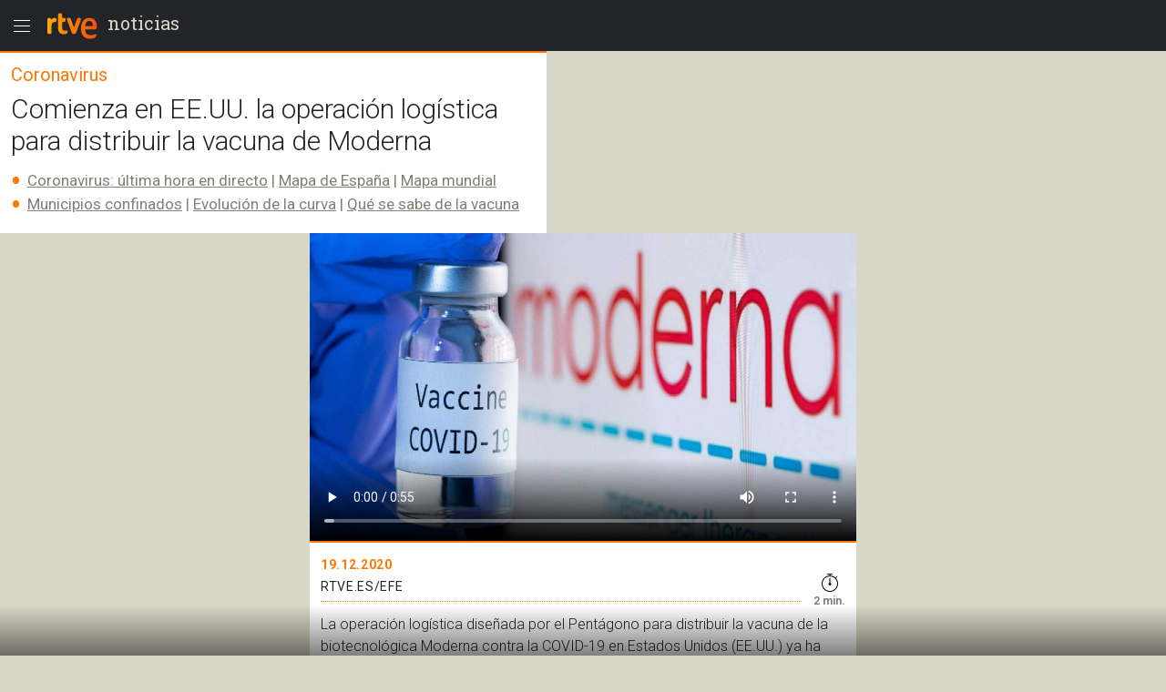

--- FILE ---
content_type: text/html; charset=utf-8
request_url: https://amp.rtve.es/noticias/20201219/comienza-eeuu-operacion-logistica-para-distribuir-vacuna-moderna/2060635.shtml
body_size: 13452
content:

  <!DOCTYPE html>
  <!--[if lte IE 9]>
  <!DOCTYPE html PUBLIC "-//W3C//DTD HTML 4.01 Transitional//EN" "http://www.w3.org/TR/html4/loose.dtd">
  <![endif]-->
  <html amp lang="es">
    
      <head>      
        
  <meta charset="utf-8">
  
  <title>Coronavirus | Comienza en EE.UU. la operación logística l RTVE</title>

  
    <link rel="canonical" href="https://www.rtve.es/noticias/20201219/comienza-eeuu-operacion-logistica-para-distribuir-vacuna-moderna/2060635.shtml" />

  <meta name="viewport" content="width=device-width,minimum-scale=1,initial-scale=1" />
  
<script type="application/ld+json">
{
    "@context": "https://schema.org",
    "@type": "NewsArticle",
    "headline": "Comienza en EE.UU. la operación logística para distribuir la vacuna de Moderna",
    "description": "La operación logística diseñada por el Pentágono para distribuir la vacuna de la biotecnológica Moderna contra la COVID-19 en Estados Unidos. Más en RTVE.es",
    "articleSection": "Especial Coronavirus",
    "datePublished": "2020-12-19T19:17:00+01:00",
    "dateModified": "2020-12-19T19:17:00+01:00",
    "author": {
        "@type": "Person",
        "name": "RTVE.es/EFE"
    },
    "image": {
        "@type": "ImageObject",
        "url": "https://img2.rtve.es/n/2060635",
        "width": "1280",
        "height": "720"
        },
    "locationCreated": {
        "@type":"Place",
        "name":"España"
    },
    "mainEntityOfPage":{
        "@type":"WebPage",
        "@id":"https://www.rtve.es/noticias/20201219/comienza-eeuu-operacion-logistica-para-distribuir-vacuna-moderna/2060635.shtml"
    },
    "publisher": {
        "@type": "Organization",
        "name": "RTVE.es",
        "logo": {
            "@type": "ImageObject",
            "url": "https://img2.rtve.es/css/rtve.2015.apps/rtve.amp/logo_RTVEnoticias_amp.png",
            "width": "198",
            "height": "32"
        }
    }
}
</script>

  
	
		
				
				         
				  
					
		
	
		
				
				
				        <meta name="description" content="La operación logística diseñada por el Pentágono para distribuir la vacuna de la biotecnológica Moderna contra la COVID-19 en Estados Unidos. Más en RTVE.es"/>    
				         
				  
					
		
	
		
	
		
			
			<meta property="article:modified_time" content="2020-12-19T19:17:00+01:00"/>
				
				
					<meta property="og:updated_time" content="2020-12-19T19:17:00+01:00"/>
				
					
		
	
		
			
			<meta property="article:published_time" content="2020-12-19T19:17:00+01:00"/>
				
				
					
		
	
		
			
			<meta property="article:section" content="NOTICIAS"/>
				
				
					
		
	
		
			
			<meta property="article:tag" content="Salud"/>
				
				
					
		
	
		
			
			<meta property="article:tag" content="Vacunas"/>
				
				
					
		
	
		
			
			<meta property="article:tag" content="Enfermedades"/>
				
				
					
		
	
		
				
				
				        <meta name="author" content="RTVE.es/EFE"/>    
				         
				  
					
		
	
		
				
				
				        <meta name="Content-Language" content="es"/>    
				         
				  
					
		
	
		
				
				
				        <meta name="Content-Type" content="text/html; charset=UTF-8"/>    
				         
				  
					
		
	
		
				
				         
				  
					
		
	
		
				
				
				        <meta name="DC.date" content="2020-12-19T19:17:00+01:00"/>    
				         
				  
					
		
	
		
				
				
				        <meta name="DC.date.issued" content="2020-12-19T19:17:00+01:00"/>    
				         
				  
					
		
	
		
				
				
				        <meta name="DC.identifier" content="2060635"/>    
				         
				  
					
		
	
		
				
				
				        <meta name="DC.language" content="es"/>    
				         
				  
					
		
	
		
				
				
				        <meta name="DC.title" content="Comienza en EE.UU. la operación logística para distribuir la vacuna de Moderna"/>    
				         
				  
					
		
	
		
				
				
				        <meta name="description_editorial" content="Comienza en EE.UU. la operación logística para distribuir la vacuna de Moderna"/>    
				         
				  
					
		
	
		
				
				
				        <meta name="fb:app_id" content="78994661336"/>    
				         
				  
					
		
	
		
				
				
				        <meta name="generator" content="BBT bCube NX"/>    
				         
				  
					
		
	
		
				
				
				        <meta name="image_src" content="https://img.rtve.es/imagenes/comienza-eeuu-operacion-logistica-para-distribuir-vacuna-moderna/1608410261775.jpg"/>    
				         
				  
					
		
	
		
				
				
				        <meta name="last-modified" content="2020-12-19T19:17:00+01:00"/>    
				         
				
			        <meta name="date" content="2020-12-19T19:17:00+01:00"/>              
				  
					
		
	
		
				
				
				        <meta name="news_keywords" content="Especial Coronavirus, Estados Unidos"/>    
				         
				  
					
		
	
		
			
			<meta property="og:description" content="Comienza en EE.UU. la operación logística para distribuir la vacuna de Moderna"/>
				
				
					
		
	
		
			
			<meta property="og:image" content="https://img.rtve.es/imagenes/comienza-eeuu-operacion-logistica-para-distribuir-vacuna-moderna/1608410261775.jpg"/>
				
					<meta property="og:image:width" content="1280"/>
					<meta property="og:image:heigth" content="720"/>
				
				
					
		
	
		
				
				
				        <meta name="og:locale" content="es_ES"/>    
				         
				  
					
		
	
		
				
				
				        <meta name="og:site_name" content="RTVE.es"/>    
				         
				  
					
		
	
		
				
				
				        <meta name="og:title" content="Comienza en EE.UU. la operación logística para distribuir la vacuna de Moderna"/>    
				         
				  
					
		
	
		
			
			<meta property="og:type" content="article"/>
				
				
					
		
	
		
			
			<meta property="og:url" content="https://www.rtve.es/noticias/20201219/comienza-eeuu-operacion-logistica-para-distribuir-vacuna-moderna/2060635.shtml"/>
				
				
					
		
	
		
				
				
				        <meta name="publisher" content="RTVE.es"/>    
				         
				  
					
		
	
		
			
			<meta property="robots" content="index,follow,max-image-preview:large"/>
				
				
					
		
	
		
				
				
				        <meta name="RTVE.cat_principal" content="_Noticias Especiales Especial Coronavirus"/>    
				         
				  
					
		
	
		
				
				
				        <meta name="RTVE.tags_libres" content="_Especial Coronavirus_,_Estados Unidos_"/>    
				         
				  
					
		
	
		
				
				
				        <meta name="RTVE.tipology" content="noticias"/>    
				         
				  
					
		
	
		
				
				
				        <meta name="twitter:card" content="summary"/>    
				         
				  
					
		
	
		
				
				
				        <meta name="twitter:description" content="Comienza en EE.UU. la operación logística para distribuir la vacuna de Moderna"/>    
				         
				  
					
		
	
		
				
				
				        <meta name="twitter:image" content="https://img.rtve.es/imagenes/comienza-eeuu-operacion-logistica-para-distribuir-vacuna-moderna/1608410261775.jpg"/>    
				         
				  
					
		
	
		
				
				
				        <meta name="twitter:site" content="rtve"/>    
				         
				  
					
		
	
		
				
				
				        <meta name="twitter:title" content="Comienza en EE.UU. la operación logística para distribuir la vacuna de Moderna"/>    
				         
				  
					
		
	


        
  <style amp-boilerplate>body{-webkit-animation:-amp-start 8s steps(1,end) 0s 1 normal both;-moz-animation:-amp-start 8s steps(1,end) 0s 1 normal both;-ms-animation:-amp-start 8s steps(1,end) 0s 1 normal both;animation:-amp-start 8s steps(1,end) 0s 1 normal both}@-webkit-keyframes -amp-start{from{visibility:hidden}to{visibility:visible}}@-moz-keyframes -amp-start{from{visibility:hidden}to{visibility:visible}}@-ms-keyframes -amp-start{from{visibility:hidden}to{visibility:visible}}@-o-keyframes -amp-start{from{visibility:hidden}to{visibility:visible}}@keyframes -amp-start{from{visibility:hidden}to{visibility:visible}}</style><noscript><style amp-boilerplate>body{-webkit-animation:none;-moz-animation:none;-ms-animation:none;animation:none}</style></noscript>

        
  <script async custom-element="amp-analytics" src="https://cdn.ampproject.org/v0/amp-analytics-0.1.js"></script>
  
    
      
    
      
    
      
    
      
    
      
    
      
    
      
    
      
        <script async custom-element="amp-video" src="https://cdn.ampproject.org/v0/amp-video-0.1.js"></script>
      
    
      
    
      
    
  
  <script async custom-element="amp-social-share" src="https://cdn.ampproject.org/v0/amp-social-share-0.1.js"></script>
  <script async custom-element="amp-sidebar" src="https://cdn.ampproject.org/v0/amp-sidebar-0.1.js"></script>
  <script async custom-element="amp-accordion" src="https://cdn.ampproject.org/v0/amp-accordion-0.1.js"></script>
  <script async src="https://cdn.ampproject.org/v0.js"></script>

        
<link rel="stylesheet" href="https://fonts.googleapis.com/css?family=Roboto:400,100,100italic,300,300italic,400italic,500italic,700,700italic,900,900italic" type="text/css">
<link rel="stylesheet" href="https://fonts.googleapis.com/css?family=Roboto+Slab&display=swap" />
<link rel="stylesheet" href="https://fonts.googleapis.com/css?family=Open+Sans:ital,wght@1,300&display=swap" />
<link rel="stylesheet" href="https://fonts.googleapis.com/css?family=Roboto+Condensed:300&display=swap" />
<style amp-custom>
.carousel1,.carousel2{background:#eee;margin:16px 0;}
.carousel2 .slide > amp-img > img{object-fit:contain;}
.carousel2 .caption{position:absolute;bottom:0;left:0;right:0;padding:8px;background:rgba(0,0,0,0.6);color:#ddd;font-size:small;}
amp-live-list > [update]{display:none;}
/*backgrounds*/
.socialBox .ico a,.relBox li:before,.artBox blockquote .q1 {background-repeat:no-repeat;}
.socialBox .ico a,.relBox li:before{background-image:url('https://img2.rtve.es/css/rtve.2015/i/iconos/icons_40x40_000000.png');}
.socialBox .ico a:focus{background-image:url('https://img2.rtve.es/css/rtve.2015/i/iconos/icons_40x40_active.png');}
.artBox blockquote .q1 {background-image:url('https://img2.rtve.es/css/rtve.2015.apps/rtve.amp/rtve-icon_quotes_masa1_FF7700.svg');}
html{font-family:'Roboto',arial,sans-serif;font-size:10px;color:#23242a;font-weight:400;}
body,p,ul,ol,li,h1,h2,h3,h4,h5,blockquote,figcaption{font-size:1rem;}
.cabBox .maintitle,.artBox p,.artBox li{font-weight:300;}
.logBox > strong{font-weight:400;}
.cabBox .pretitle,.summary li,.summary p,.summary h2,p strong{font-weight:500;}
.by > time {font-weight:700;}
amp-img,html,body,div,p,ul,ol,li,h1,h2,h3,h4,h5,strong,em,blockquote,article,aside,footer,header,hgroup,main,nav,section,figure,figcaption,.ima,footer > span{padding:0;margin:0;box-sizing:border-box;}
li{list-style-type:none;}
body{background:#d8d8c8;}
.cabBox,.relBox{padding:1.2rem;}
.article,.by{padding:1.2rem;}
.artBox > p,.artBox > ul,.artBox > ol{padding:0.6rem 1.2rem;}
.artBox blockquote,.artBox .ladillo{padding:0 1.2rem;}
.tagBox {padding:2.4rem 1.2rem;}
footer {padding:2.4rem 1.2rem 8rem 1.2rem;}
aside,.by{width:100%;display:block;}
.logBox a,footer a{text-decoration:none}
.logBox {display:block;height:5.6rem;position:fixed;left:0;top:0;padding:0.4rem 0 0.4rem 4.8rem;z-index:2;}
.logBox > * {float:left;}
.logBox > .menu {position:absolute;left:0;top:0.4rem;}
.logBox .falseH1 {line-height:2.6rem;font-family:'Roboto Slab',serif;font-size:2rem;font-weight:400;
text-transform:lowercase;}
.logBox .falseH1 {display:inline-block;padding:0.8rem 0.6rem;}
.logBox {background:#23242a;width:100%;}
article,.cabBox,.socialBox,.by{background:#fff;}
main {padding-top:5.6rem;}
article,.cabBox,figure,.socialBox,.by,aside{max-width:60rem;margin:0 auto;}
article{padding-bottom:2.4rem;}
.summary{padding:1rem 0;}
a{color:inherit;}
.logBox a, .logBox > strong, .logBox span {
    color: #d8d8c8;
}
.summary li,.summary p{color:#808077;}
.cabBox {border-top:0.2rem solid #f70;}
.cabBox .pretitle,
.summary li:before,
.artBox li:before,
.by > time {color:#f70;}
.artBox blockquote,.artBox p a {color:#cc5500;}
.cabBox .pretitle{padding-bottom:0.8rem;}
.artBox .mediaBox,.artBox .ladillo {margin-top:1.2rem;}
.artBox .mediaBox{/*margin-bottom:1.6rem;*/}
.by:after{float:left;content:'';display:inline-block;width:100%;height:0.4rem;border-bottom:0.1rem dotted #f70;}
.cabBox .pretitle,.by > span,.by > time,.artBox p,.tagBox a,.artBox li{line-height:2.4rem;}
.artBox p,aside .maintitle,.tagBox a,footer li a,.artBox li {font-size:1.6rem;}

.artBox blockquote p,.artBox .ladillo {line-height:2.8rem;}
.artBox .ladillo {font-size:2.4rem;padding-bottom:0.4rem;color:rgba(0,0,0,0.45);font-weight:400;}
.artBox blockquote p {word-break:break-word;font-size:2rem;padding-left:2.4rem;font-family:'Open Sans',sans-serif;font-style:italic;font-weight:300;}
.artBox blockquote {padding:1.6rem;}
.artBox blockquote .q1 {width:2.4rem;height:2.4rem;margin-left:-2.8rem;float:left;display:inline-block;background-position:50% 0.1rem;background-size:100%;overflow:hidden;color:transparent;}
.artBox blockquote .q2 {display:none;}


aside .maintitle {padding:0.8rem 0 1.6rem 0;width:100%;display:block;}
aside a .maintitle {line-height:2rem;}
aside > .maintitle {font-size:1.4rem;line-height:2.4rem;text-transform:uppercase;font-weight:700;color:#797970;}
.cabBox .maintitle{font-size:3rem;line-height:3.5rem;padding-top:0.8rem;}
.cabBox .pretitle{font-size:2rem;}
.summary li,.summary p{margin:0.6rem 0 0 0;}
.summary li,.summary p,.summary h2{font-size:1.7rem;line-height:2rem;display:inline-block;}
.by {padding-right:5.6rem;}
.by > span,.by > time{font-size:1.4rem;}
.by > span,.by > time{text-transform:uppercase;letter-spacing:0.5pt;}
.by > time{padding-right:1rem;}

.summary li,.artBox li{padding-left:1.8rem;list-style:none;}
.summary li:before,.artBox li:before{text-align:left;line-height:1.8rem;height:1.8rem;overflow:hidden;display:inline-block;position:relative;top:0.3rem;width:1.8rem;margin-left:-1.8rem;}
.summary ul li:before,.artBox li:before{font-size:3.6rem;content:'\2022';float:left;}
.artBox .cartela{background-color:#f2f2f2;padding:.6rem 2.4rem;}
.artBox .cartela p,.artBox .cartela li{font-weight:400;color:#737578;margin-bottom:1.5rem;}
.artBox .cartela p:last-child,.artBox .cartela li:last-child{margin:0;}
.artBox .cartela strong{font-weight:700;}
.artBox .basinfo .hrel{text-transform:uppercase;letter-spacing:0.25pt;font-weight:600;}
/*imagenes*/
figure .mediaBox {border-bottom:0.2rem solid #f70;}
figure .mediaBox .ima .amp-notsupported  {background-image: url("https://img.rtve.es/css/rtve.2020.rtve/i/generica_rtve.jpg");background-size: cover;background-origin: 50% 50%;}
figure .mediaBox,.ima,.ima.f16x9 a {width:100%;}
.mediaBox,.mediaBox > .ima,.mediaBox .ima > a {display:block;}
.artBox .mediaBox{/*border-style:solid;border-color:transparent;border-width:0 1.2rem;*/
	border:0 none;width:100%;display:block;}
.artBox .imgV{width:50%;float:left;}
.ima{width:100%;position:relative;}
.ima:before{position:absolute;z-index:1;left:0;bottom:0;width:4.8rem;height:4.8rem;display:inline-block;}
figure .ima:before,.relBox .ima:before,.mediaBox .ima:before {left:0.4rem;bottom:0.4rem;width:6.4rem;height:6.4rem;}
.video .ima:before,.videoBox.completo .ima:before {content:url('https://img2.rtve.es/css/rtve.2015.apps/rtve.amp/rtve_icon-video_grande.svg');}
.audio .ima:before,.audioBox.completo .ima:before {content:url('https://img2.rtve.es/css/rtve.2015.apps/rtve.amp/rtve_icon-audio_grande.svg');}
.summary .ladillo amp-img {
    width: 4rem;
    height: 4rem;
    position: relative;
    display: inline-block;
    vertical-align: middle;
}
/*social*/
.socialBox{width:100%;display:block;text-align:left;}
.socialBox .ico{display:inline-block;padding:.8rem;margin:0 1.6rem 0 -1.6rem;}
.socialBox .ico a{width:4rem;height:4rem;display:inline-block;opacity:.25;}
.socialBox .fbook a{background-position:0 60%;}
.socialBox .twitt a{background-position:10% 60%;}
.socialBox .gplus a{background-position:20% 60%;}
.socialBox .whats a{background-position:30% 60%;}
.socialBox .ico a:focus{opacity:1;}
/*relacionados*/
aside a{text-decoration:none;}
.relBox li{width:100%;padding-left:3.6rem;min-height:3.2rem;margin:1.2rem 0;display:inline-block;}
.relBox li:before{content:'';width:3.2rem;height:3.2rem;float:left;margin:-.4rem .4rem 0 -4rem;display:inline-block;background-size:1100% auto;opacity:.5;}
.relBox .video:before{background-position:0 80%;}
.relBox .audio:before{background-position:10% 80%;}
.relBox .noticia:before{background-position:30% 80%;}
.tagBox{text-align:center;}
.tagBox li{display:inline-block;padding:0.4rem;}
.tagBox,.tagBox a{background:rgba(0,0,0,.25);}
.tagBox a{display:inline-block;padding:.8rem 1.8rem;color:#fff;}
/*menu*/
amp-sidebar {width:80%;max-width:31.2rem;}
amp-sidebar[side] {background:#23242a;}
amp-nested-menu > *:first-child {margin-top:5.6rem;}
amp-nested-menu * {line-height:2.4rem;text-decoration:none;color:#fff;outline:none;}
[class*="amphtml-accordion-content"] li {font-size:1.6rem;font-weight:300;}
/*[class*="amphtml-accordion-header"]*/
[class*="amphtml-accordion-header"] {background:transparent;border:0 none;}
amp-nested-menu h4 {font-size:1.4rem;font-weight:500;letter-spacing:1pt;padding:0.4rem 3.2rem 0.4rem 2.8rem;text-transform:uppercase;position:relative;}
amp-nested-menu section {border-bottom:0.1rem solid #666;}
amp-nested-menu section,[class*="amphtml-accordion-content"] li {padding:0.8rem 0 0.8rem 2rem;}
[class*="amphtml-accordion-content"] {padding-left:0.8rem;}
amp-nested-menu h4:before {content:'';width:0.8rem;height:0.8rem;display:inline-block;border-radius:100%;position:absolute;top:1.1rem;left:0;background-color:#959592;}
.notic:before{background-color:#f56b0d;}
.telev:before{background-color:#2196f3;}
.radio:before{background-color:#d81a28;}
.sport:before{background-color:#0f924c;}
.child:before{background-color:#b050e8;}
.carta:before{background-color:#f4941e;}
.wheat:before{}
.playz:before{}
amp-sidebar {z-index:4;}
[class*="amphtml-sidebar-mask"] {z-index:3;}
[class*="amphtml-sidebar-mask"]:after {position:fixed;content:'';display:inline-block;background:url('https://img2.rtve.es/css/rtve.2015.apps/rtve.amp/rtve_icon-back.svg') no-repeat 50%;width:4.8rem;padding-top:4.8rem;opacity:1;top:0.4rem;right:0.8rem;background-size:50%;}
amp-sidebar:before {position:fixed;content:'';background-image:url('https://img2.rtve.es/css/rtve.2015.apps/rtve.amp/rtve_logo-header_white.svg');width:6.4rem;height:4.8rem;left:4.8rem;top:0.4rem;
background-repeat:no-repeat;background-position:50%;background-size:auto 4.8rem;opacity:0.34;}
amp-accordion h4:after {content:'';width:2.4rem;height:2.4rem;display:inline-block;position:absolute;right:0.8rem;top:0.4rem;
	background-repeat:no-repeat;background-position:50%;background-size:100%;
background-image:url('https://img2.rtve.es/css/rtve.2015.apps/rtve.amp/rtve_icon-down.svg');}
amp-accordion h4[aria-expanded='true']:after {background-image:url('https://img2.rtve.es/css/rtve.2015.apps/rtve.amp/rtve_icon-up.svg');}
/*footer*/
footer {background:#23242a;text-align:center;}
footer span {color:#d8d8c8;display:inline-block;width:100%;font-size:1.3rem;line-height:1.6rem;font-weight:300;}
.relBox {background:#fff;}
.relBox li.fotogaleria:before{background-position:20% 80%;}
/*MINUTO A MINUTO*/
.artBox .by{padding:0;}
.artBox ul.eventos > li {border-bottom:.1rem solid #d8d8d8;padding:1.6rem 1.2rem;width:100%;}
.artBox ul.eventos li:before{display:none;}
.artBox ul.eventos li .texto{width:100%;display:block;}
.artBox ul.eventos li .time,.artBox ul.eventos li .icono {float:left;display:block;width:100%;margin-right:1.2rem;padding:0 .5rem;}
.artBox ul.eventos li .time{font-weight:700;background:#d8d8d8;text-align:center;max-width:5rem;}
.artBox ul.eventos li .time + .icono {clear:both;background:#d8d8d8;max-width:6rem;}
.artBox amp-iframe{width:100%;}
.minuto_a_minuto{background:#f3f3f3;padding:1.2rem 0 0 0;}
.minuto_a_minuto ~ .cierre_minuto{font-size:160%;line-height:1.4em;color:#d25000;background:#f3f3f3;padding:1rem;display:block;text-align:right;text-decoration:none;}
.minuto_a_minuto .by{display:table;background:transparent;padding-bottom:1rem;border-bottom:.2rem solid #d8d8d8;}
.minuto_a_minuto .by .miniatura,.minuto_a_minuto .by .name{display:table-cell;vertical-align:middle;}
.minuto_a_minuto .by .miniatura{width:6rem;height:auto;}
.minuto_a_minuto .by .miniatura amp-img img{width:auto;height:auto;min-width:auto;min-height:auto;}
.minuto_a_minuto .by .name{padding-left:1rem;}
.minuto_a_minuto .encabezado{display:none;}
.minuto_a_minuto .eventos .evento {position:relative;display:inline-block;width:100%;}
.minuto_a_minuto .eventos .evento.twitter{padding-left:4rem;float:left;}
.minuto_a_minuto .eventos .evento.twitter .texto {width:100%;float:left;}
.minuto_a_minuto .eventos .evento.twitter .img_twitter {display:block;position:relative;height:45rem;margin:2rem 0;background:#eee;}
.minuto_a_minuto .eventos .evento.twitter .img_twitter amp-img img {width:100%;height:100%;display:block;padding:1em 0;object-fit:contain;}
.minuto_a_minuto .eventos .evento.twitter .icono{display:none;}
.minuto_a_minuto .eventos .evento.twitter:after{background:url("https://css2.rtve.es/css/rtve.2015/i/iconos/icons_40x40_ffffff.png") #28a9e0;
opacity:.85;content:'';position:absolute;width:3rem;height:3rem;background-size:1100%;background-position:10% 60%;border-radius:100%;left:0;top:1em;}
/*img*/
.minuto_a_minuto .eventos [layout="responsive"] {display:block;width:100%;}
.minuto_a_minuto amp-img[layout="responsive"] {margin:1.2rem auto;}
.minuto_a_minuto .evento.twitter .menciones,.minuto_a_minuto a{color:#f70;}
.minuto_a_minuto .eventos .evento.destacado{background:rgba(246,111,38,.15);}
.minuto_a_minuto .eventos .evento.destacado{}
.minuto_a_minuto .eventos .evento.destacado ul{background:#fff;}
.by .name:before{content:'Narrado por ';display:block;position:relative;font-size:1.2rem;line-height:1.6rem;text-transform:initial;}
/*embebidos RTVE*/
.artBox .frame-event span {display:inline-block;}
.artBox .frame-event {width:100%;position:relative;display:inline-block;margin:1.2rem 0 0 0;}
.artBox .frame-event.evento {padding-top:0;}
/* OPS3-17132 cambio a posicionamiento relativo
.artBox .frame-event amp-iframe {width:100%;position:absolute;left:0;top:0;overflow:hidden;}*/
.artBox .frame-event amp-iframe {width:100%;position:relative;left:0;top:0;overflow:hidden;}
.artBox .frame-event a {color:#f70;font-size:1.6rem;}
.artBox figure.event {background:#fff;margin:1.6rem auto 0.8rem auto;display:inline-block;width:100%;}
.artBox figure.event .mediaBox {border:0 none;}
.artBox figure.event .mediaBox,.artBox figure.event .ima > amp-img,figure.event figcaption strong {margin:0;display:block;}
	.artBox figure.audio .mediaBox {width:40%;float:left;margin:0 1.6rem 0 0;}
	figure.event a {text-decoration:none;}
	figure.event figcaption > amp-img {float:left;margin:0.1rem -0.8rem 0 0}
	figure.audio .mediaBox amp-img img {width:134%;max-width:134%;left:-17%;}
.artBox figure.video .ima:before {left:50%;top:50%;margin:-3.2rem 0 0 -3.2rem;}


.minuto_a_minuto .texto p + br,
.minuto_a_minuto + a {display:none;}

.artBox .frame-event.video {padding-top:56.25%;}
.artBox .frame-event.audio {padding-top:3.8rem;}
.artBox .frame-event div a {text-decoration:none;}
.artBox .frame-event > div span {float:left;width:4.4rem;height:2rem;overflow:hidden;position:relative;top:0.2rem;}
.artBox .frame-event > div span amp-img[src*="logoRTVEes"]{width:5.2rem;height:100%;max-width:200%;}


/*RECETAS*/
.recetasGen caption{font-size:2rem;}
.recetasGen{border-collapse:collapse;font-size:1.8rem;}
.recetasGen th{position:absolute;clip:rect(0,0,0,0);top:0;left:0;}
.recetasGen td{vertical-align:top;display:inline-block;margin-bottom:2rem;width:100%;}
.recetasGen td:last-child{margin:0;}
.recetasGen td:before{content:attr(headers);width:100%;display:block;background:#ececec;padding:.5rem 0;text-align:center;text-transform:capitalize;}
.recetasGen td li{padding:.5rem 0;padding-right:.5rem;border-left:.1rem solid #ececec;border-right:.1rem solid #ececec;border-bottom:.1rem solid #ececec;}
.recetasGen td ul li{padding-left:2rem;}
.recetasGen td ol li{padding-left:5rem;counter-increment:nivel1;}
.recetasGen td ul li:before{font-size:2.4rem;width:1.8rem;margin-left:-2rem;text-align:center;}
.recetasGen td ol li:before{content:counter(nivel1,decimal);font-size:3rem;line-height:3rem;height:3rem;width:5rem;margin-left:-5rem;text-align:center;top:-.3rem;}
/*hddn*/
.hddn,.pagBox.hddn{visibility:hidden;position:absolute;top:-100%;left:-100%;}
/* tablas de ganaderias */
.sanfer_statistic caption {font-size:1.6rem;line-height:2;}
.sanfer_statistic strong { font-weight:500;}
.sanfer_statistic {width:90%;border-collapse:collapse;margin-bottom:3rem;margin:1rem auto;font-weight:300;}
.sanfer_statistic td, table th {text-align:center;border:.1em solid #c3c3c3;font-size:140%;padding:.5em .2em;}
/* Fotos sin altura-anchura*/
.fixed-height-container {position:relative;width:100%;height:22.5rem;background:#eee;}
.fixed-height-container-horizontal {position:relative;width:100%;height:22.5rem;background:#eee;}
.fixed-height-container-vertical {position:relative;width:100%;height:30rem;background:#eee;}
.fixed-height-container img, .fixed-height-container-horizontal img, .fixed-height-container-vertical img{object-fit:contain;}
/*maquetacion photoBox*/
article.artBox:after {content:'';display:block;clear:both;}
.artBox .mediaBox.incluBox.C {display:block;margin:0 auto 3.2rem auto;}
figure.incluBox {padding:.6rem 1.2rem;}
figure.incluBox .mediaBox.photoBox,figure.incluBox.mediaBox[class*='size'] {border-width:0;margin:0;position:relative;}
.incluBox .imageBox {border-width:0;margin-bottom:0;}

.artBox .frame-event > amp-iframe + div,.incluBox figcaption,.minuto_a_minuto .frame-event > amp-iframe + div,.incluBox .audioBox {background-color:#f1f3f4;}/*#f8f8f8*/
.artBox .frame-event > amp-iframe + div,.incluBox figcaption,figure.event figcaption {width:100%;display:inline-block;padding:0.8rem 1.2rem 1.2rem 1.2rem;}
	figure.audio figcaption {display:block;}
.minuto_a_minuto .texto > * > amp-img,.minuto_a_minuto .frame-event,.artBox figure.event {border:0.1rem solid #d8d8d8;border-radius:0.8rem;overflow:hidden;}

.incluBox .photo .rtve-icons {display:none;}
.incluBox .photo .num {font-size:1.4rem;line-height:4.2rem;font-weight:400;text-align:left;padding-left:.8rem;letter-spacing:.25pt;color:#eee;text-shadow:.1rem .1rem 1rem #000;}
.incluBox .photo {position:absolute;bottom:0;}
.incluBox figcaption > strong {font-size:1.6rem;font-weight:500;line-height:2.5rem;padding:0.4rem 0;}
.incluBox figcaption .pretitle, .incluBox figcaption .signs, .incluBox figcaption .signs * {font-size:1.3rem;text-transform:uppercase;line-height:2rem;}
.incluBox figcaption .signs em:not(:empty):before {content:' / ';}
.artBox .frame-event > amp-iframe + div strong,figure.event figcaption strong,
article .incluBox figcaption * {font-family:'Roboto Condensed',sans-serif;font-weight:300;font-size:1.6rem;line-height:2.4rem;color:#000;word-spacing:-1pt;letter-spacing:.25pt;}
.incluBox figcaption:empty {display:none;}
/*external-embed rtve-embed*/
.external-embed a, .rtve-embed a {font-size:1.6rem;line-height:2;}
.external-embed a amp-img:after,
.rtve-embed a amp-img:after{content:"";width:8rem;padding-top:8rem;display:block;background-image:url(https://img2.rtve.es/css/rtve.2015/i/iconos/cursor_ineractivo.png);background-position:center 1rem;background-repeat:no-repeat;background-size:auto 6rem;background-color:rgba(255,255,255,.9);position:absolute;top:50%;left:50%;margin-top:-4rem;margin-left:-4rem;border-radius:50%;box-shadow:0 0 1rem 0.1rem rgba(0,0,0,.7);}
.external-embed.ima.fixed-height-container,.rtve-embed.ima.fixed-height-container {margin-bottom:4rem;}
.external-embed.ima.fixed-height-container a span, .rtve-embed.ima.fixed-height-container a span {position:absolute;bottom:-3.4rem;text-decoration:underline;}
/*marcador en vivo*/
.en_vivo span a {font-size: 1.4rem;font-weight:600;color: #cb0909;font-weight: 600;}
.marcador_minuto div[class*='equipo'] {width:50%;float:left;display: inline-block;}
.marcador_minuto div[class*='equipo'] {padding-top:1.2rem;padding-bottom:0.6rem;width:50%;float:left;}
/*escudo equipo score */
.marcador_minuto div[class*='equipo'] {position:relative;}
.marcador_minuto div[class*='equipo'] .score span {font-size:2.2rem;position:absolute;top:1.6rem;min-width:5rem;text-align:center;font-weight:bold;}
.marcador_minuto .equipo1:after {content: '';display:block;border-right:.2rem solid #d8d8d8;position:absolute;top:10%;height:80%;right:0;}
.marcador_minuto .equipo1 .escudo {float:left;width:3.2rem;}
.marcador_minuto .equipo2 .escudo {float:right;width:3.2rem;}
.marcador_minuto div[class*='equipo'] .nombre {font-size:1.6rem;display:inline-block;padding:0.8rem 1.2rem;width:60%;}
.marcador_minuto .equipo2 .score span {left:1.2rem;}
.marcador_minuto .equipo1 .score span {right:1.2rem;}
.marcador_minuto .equipo2 {text-align:right;}
.marcador_minuto .min_apunte  {width:50%;float:left;}
.marcador_minuto ul li:before {content:none;}
.marcador_minuto div[class*='equipo'] .escudo img {width:5rem;height:auto;max-height:5rem;}
.marcador_minuto + .apuntes, .marcador_minuto +.apuntes .min_apunte {display:inline-block;}
.marcador_minuto + .apuntes {width:100%;padding-bottom:1rem;}
.marcador_minuto + .apuntes .min_apunte {float:left;width:50%;}
.apuntes .min_apunte li:before {content:none;}
.apuntes .min_apunte li span {font-size:1.4rem;}
.apuntes .min_apunte li {line-height: 1.2;}
.min_apunte.equipo2 li {text-align:right;}
/*end marcador*/
/*new-icons*/
.icon-rtve {width:4.8rem;height:4.8rem;}
.logBox .menu {float:left;}
.logBox .logo {width:6.4rem;}
/*barra_inferior*/
#barraInferior amp-img {display:block;}
#barraInferior {padding:0.8rem;position:fixed;bottom:0;left:0;width:100%;height:5.6rem;z-index:1;
	background: -moz-linear-gradient(top,rgba(0,0,0,0) 0%, rgba(0,0,0,0.5) 100%);
	background: -webkit-linear-gradient(top,rgba(0,0,0,0) 0%,rgba(0,0,0,0.5) 100%);
background: linear-gradient(to bottom,rgba(0,0,0,0) 0%,rgba(0,0,0,0.5) 100%);}
#barraInferior > a {display:inline-block;float:right;margin:0 1.2rem;padding:0.6rem;border-radius:100%;
	background: -moz-linear-gradient(top,rgba(0,0,0,0.3) 0%, rgba(0,0,0,0.1) 100%);
	background: -webkit-linear-gradient(top,rgba(0,0,0,0.3) 0%,rgba(0,0,0,0.1) 100%);
background: linear-gradient(to bottom,rgba(0,0,0,0.3) 0%,rgba(0,0,0,0.1) 100%);}
.amp-social-share-system {padding:0.8rem 1.6rem 0.8rem 0.8rem;min-width:11.2rem;max-height:2.4rem;float:left;background:#fff;border-radius:2rem;display:inline-block;}
.amp-social-share-system:after {color:#000;content:'Compartir';font-weight:700;
float:right;text-transform:uppercase;font-size:1.3rem;line-height:2.4rem;letter-spacing:0.667pt;display:inline-block;}
.amp-social-share-system:before	{content:url('https://img2.rtve.es/css/rtve.2015.apps/rtve.amp/rtve_icon-share.svg');width:2.4rem;height:2.4rem;float:left;}
/*readingTime*/
article,.cabBox,.socialBox,.by,.artBox > .readtime{background:#fff;}
.readtime {float:right;padding:0 1.2rem;text-align:center;margin-top:-4rem;}
.readtime strong {display:block;font-size:1.2rem;line-height:1;width:100%;color:#808077;}
/*tablas de datos*/
.xData {width:100%;clear:both;display:inline-block;padding:0.8rem 0;border-top:0.1rem dotted #797969;margin-top:0.8rem;}
.readtime + .xData {border:0 none;margin:0;}
.xData > strong {padding:0.4rem 1.2rem;color:#797969;}
.xData table caption {padding:0 1.2rem 0.8rem 1.2rem;}
.xData > strong {font-size:1.3rem;line-height:1.6rem;text-transform:uppercase;display:inline-block;}
.xData > strong em {font-style:normal;font-weight:300;}
.xData table caption {font-size:2rem;line-height:2.4rem;text-align:left;font-weight:300;color:rgb(210,80,0);}
.xData table {border-collapse:collapse;}
.xData table td,.xData table th {border:0 none;line-height:1.6rem;padding:0.8rem;text-align:left;vertical-align:top;}
.xData thead th {font-size:1.2rem;text-transform:uppercase;font-weight:500;white-space:nowrap;color:#fff;letter-spacing:0.25pt;}
  .xData tbody td,.xData tbody th {font-size:1.3rem;}
  .xData tbody th {font-weight:700;}
.xData thead th:first-of-type,.xData tbody th {padding-left:1.2rem;}
.xData thead {background:rgba(210,80,0,0.6);}
.xData tbody {background:rgba(216,216,200,0.6);}
.xData tbody tr {border-bottom:0.2rem solid #fff;}
/*tabs noticias relacionadas*/
.cabBox {display:inline-block;width:100%;}
.shortBox {width:100%;float:left;overflow-x:auto;overflow-y:hidden;height:4.8rem;margin:5.6rem 0 -0.2rem 0;}
.shortBox .tabNav {background:rgba(255,120,0,0.6);height:4.8rem;position:relative;width:300%;display:block;}
.shortBox li {display:inline-block;border-bottom:0.2rem solid transparent;}
.shortBox li:not(.active) span {color:#fff;}
.shortBox .active {float:left;background:#fff;border-bottom-color:#fff;}
.shortBox li span {font-size:1.6rem;line-height:2.4rem;padding:1.2rem 1.6rem;display:block;}
.shortBox .active span:after {content:'';width:100%;height:0.2rem;display:inline-block;position:relative;bottom:0.5rem;background:#d8d8c8;}
/*@@noticia*/
.incluBox .noticBox {text-decoration:none;border-style:dotted;border-color:#f56b0d;border-width:0.1rem 0;margin:2.4rem 0;padding:1.2rem 0;display:flex;flex-direction:row;align-items:center;}
.incluBox .noticBox .mediaBox {width:auto;min-width:24vw;min-height:24vw;margin:0 1.6rem 0 0;border:0 none;}
	.incluBox.R .noticBox .mediaBox {order:2;margin:0 0 0 1.6rem;}
@media (orientation:landscape) {.incluBox .noticBox .mediaBox {min-width:18vw;min-height:18vw;}}
.incluBox .noticBox .mediaBox .ima {width:100%;height:100%;border-radius:0 100% 100% 0;overflow:hidden;}
	.incluBox.R .noticBox .mediaBox .ima {border-radius:100% 0 0 100%;}
.incluBox .noticBox .mediaBox img {height:100%;width:177.77778%;max-width:177.77778%;left:-39%;}
.noticBox .figcaption,.noticBox .figcaption .author {display:block;}
.noticBox .figcaption {padding:0 1.2rem 0 0;}
	.incluBox.R .noticBox .figcaption {padding:0 0 0 1.2rem;flex-grow:1;}
	.incluBox .noticBox .figcaption:only-child {padding:0 1.2rem;margin-left:1.6rem;border-left:0.4rem solid rgba(245,107,13,0.67);}
.noticBox .figcaption strong {font-family:'Roboto condensed',sans-serif;font-size:1.6rem;line-height:2.4rem;font-weight:300;word-spacing:-1pt;letter-spacing:0.25pt;}
.noticBox .figcaption .author {padding-top:0.8rem;opacity:0.75;}
.noticBox .figcaption .author em {font-style:normal;font-size:1.2rem;line-height:1.5rem;text-transform:uppercase;color:#d25000;font-weight:400;letter-spacing:0.75pt;word-spacing:0.5pt;}
/*@@media*/
.incluBox .audioBox {position:relative;}
.incluBox .audioBox:not(.completo) .ima {border-radius:0 0 2.4rem 2.4rem;overflow:hidden;}
.incluBox .audioBox amp-audio {opacity:0.67;position:absolute;bottom:0.8rem;left:0.8rem;right:0.8rem;}
video {object-fit:cover;}
/*pagina error*/
.mistBox {background:#d8d8c8;padding-top:150%;position:relative;margin-bottom:-2.4rem;}
.mistBox .mainBox {text-align:center;padding:4.8rem;position:absolute;left:0;top:0;width:100%;height:100%;}
.mistBox .mainBox .ladillo {color:#000;padding:2.4rem 0;}
.mistBox amp-img {background-color:rgba(0,0,0,0.67);border-radius:0.6rem;}

table {width:100%;border-collapse: collapse;}
table caption {font-size: 2rem;line-height: 2.4rem;text-align:left;font-weight:300;color: rgb(210,80,0);padding: 0 1.2rem 0.8rem 1.2rem;}
table thead th {font-size:1.2rem;text-transform:uppercase;font-weight:500;white-space: nowrap;color:#fff;letter-spacing:0.25pt;}
table thead th:first-of-type, .xData tbody th {padding-left:1.2rem;}
table thead {background: rgba(210,80,0,0.6);}
table tbody {background: rgba(216,216,200,0.6);}
table tbody td, table tbody th {font-size:1.4rem;}
table td, table th {border:0 none;line-height:1.6rem;padding:0.8rem;text-align:left;vertical-align:top;}
table tbody th {font-weight:700;}
table tbody tr {border-bottom: 0.2rem solid #fff;}

.summary span.hddn {display:flex;align-items: center;position:relative;top:0;left:0;height:auto;visibility:visible;}
.summary span.hddn a {display:flex;align-items: center;height:4rem;}
.summary span.hddn a amp-img {width:4rem;height:4rem;}
.summary span.hddn a amp-img + em {margin-left:5rem}
.summary span.hddn a em {margin-left:1rem;}

/*texto marcado*/
.markBlock {background: #ffefd5;padding: 0.6rem 1.2rem;}

/*rrss author*/
.by > time {display:block;}
.by > span.auth,
.by > .socialBlock {display:inline-flex;vertical-align: middle;}
.by > .socialBlock a {display:flex;padding: 0.6rem;}

/*leer en PF noticia*/
.goWeb {background:#fff;padding:6rem;}
.goWeb span,.goWeb span a {display:block;}
.goWeb span a {padding:0.8rem 1.8rem;color:#fff;border-radius:0.4rem;background:#23242a;font-size:1.6rem;line-height:2.4rem;text-align:center;text-decoration:none;} 
</style>

      </head>
    
    
      <body>
        


<script type="application/ld+json">
    {
        "@context": "https://schema.org",
        "@type": "BreadcrumbList",
        "itemListElement": [{
                "@type": "ListItem",
                "position": 1,
                "name": "Comienza en EE.UU. la operación logística para distribuir la vacuna de Moderna",
                "item": "https://www.rtve.es/noticias/20201219/comienza-eeuu-operacion-logistica-para-distribuir-vacuna-moderna/2060635.shtml"
            }]
    }
</script>
<script type="application/ld+json">
    {
      "@context": "https://schema.org/",
      "@type": "Organization",
      "name": "RTVE.es",
      "url": "https://www.rtve.es/",
      "logo":{
          "@type":"ImageObject",
          "url":"https://img2.rtve.es/css/rtve.commons/rtve.header.footer/i/logoRTVE.png"
        }
    }
</script>
<script type = "application/ld+json" >
    {
      "@context" : "https://schema.org" ,
      "@type" : "CreativeWork" ,
      "author" : "RTVE" ,
      "image" : "https://img2.rtve.es/css/rtve.commons/rtve.header.footer/i/logoRTVE.png" ,
      "name" : "Radiotelevisión Española"
    }
</script>
<amp-analytics type="googleanalytics" id="analytics1">
    <script type="application/json">
    {
        "vars": {
            "account": "UA-7007193-13"
        },
        "triggers": {
            "trackPageview": {
                "on": "visible",
                "request": "pageview",
                "vars": {
                    "title": "Comienza en EE.UU. la operación logística para distribuir la vacuna de Moderna",
                    "ampdocUrl": "https://www.rtve.es/noticias/20201219/comienza-eeuu-operacion-logistica-para-distribuir-vacuna-moderna/2060635.shtml"
                }
            },
            "trackEventLink": {
                "selector": "a:not(.cartaaudio):not(.cartavideo)",
                "on": "click",
                "request": "event",
                "vars": {
                    "eventCategory": "salidas",
                    "eventAction": "enlaces"
                }
            },
            "trackEventAudio": {
                "selector": "a.cartaaudio",
                "on": "click",
                "request": "event",
                "vars": {
                    "eventCategory": "salidas",
                    "eventAction": "audios"
                }
            },
            "trackEventVideo": {
                "selector": "a.cartavideo",
                "on": "click",
                "request": "event",
                "vars": {
                    "eventCategory": "salidas",
                    "eventAction": "videos"
                }
            }
        }
    }
    </script>
</amp-analytics>
<amp-analytics type="comscore">
    <script type="application/json">
    {
        "vars": {
            "c2": "9355537",
            "cs_ucfr": "1"
        },
        "requests": {
            "pageview": "${base}c1=2&c2=${c2}&cs_ucfr=${cs_ucfr}&rn=${random}&c8=${title}&c7=${canonicalUrl}&c9=${documentReferrer}&cs_c7amp=${ampdocUrl}&comscorekw=AMP"
        }
    }
    </script>
</amp-analytics>
<amp-analytics type="chartbeat">
    <script type="application/json">
    {
         "vars": {
             "uid": "61531",
             "domain": "rtve.es",
             "sections": "noticias",
             "authors": "AMP",
             "canonicalPath": "/n/2060635/"
         }
    }
    </script>
</amp-analytics>
<amp-analytics type="adobeanalytics_nativeConfig">
    <script type="application/json">
    {
        "requests": {
            "base": "https://secure-embed.rtve.es/comunes/estadisticas/adobe",
            "iframeMessage": "${base}/ampStats.html?campaign=${queryParam(campaign)}&pageURL=${ampdocUrl}&ref=${documentReferrer}"
        },
        "extraUrlParams": {
            "pageName": "amp.rtve.es:WEB:Comienza en EE.UU. la operación logística para distribuir la vacuna de Moderna",
            "channel": "Noticias",
            "hier1": "WEB |Noticias|Especiales|Especial Coronavirus",
            "list1": "Estados Unidos|Salud|Vacunas|Enfermedades",
            "eVar1": "amp.rtve.es",
            "eVar2": "WEB",
            "eVar3": "Noticias",
            "eVar4": "Especiales",
            "eVar5": "Especial Coronavirus",
            "eVar6": "",
            "eVar60": "n_2060635",
            "prop26": "Estados Unidos|Salud|Vacunas|Enfermedades"
        }
    }
  </script>
  </amp-analytics>

        <header class="logBox">
          
    <a href="https://www.rtve.es/" target="_blank">
        <amp-img class="icon-rtve logo" src="https://img2.rtve.es/css/rtve.2015.apps/rtve.amp/rtve_logo-header_basic.svg" alt="RTVE" width="64" height="48"></amp-img>
    </a>
    <amp-img class="icon-rtve menu" role="" tabindex="" on="tap:sidebar1" src="https://img2.rtve.es/css/rtve.2015.apps/rtve.amp/rtve_icon-menu.svg" alt="menú principal" width="48" height="48"></amp-img>
    
        <span class="falseH1">Noticias</span>
    

        </header>
        
        <main class="">
          <header class="cabBox">
            
  
    <span class="pretitle"> Coronavirus</span>
  
  <h1 class="maintitle">Comienza en EE.UU. la operación logística para distribuir la vacuna de Moderna</h1>
  <div class="summary">
    
      
        <ul><li><h2><a href="https://www.rtve.es/noticias/20201218/coronavirus-espana-madrid-vacunas-confinamiento-fallecidos-ultimas-noticias-hoy-directo/2060526.shtml">Coronavirus: &#xFA;ltima hora en directo</a> | <a href="https://www.rtve.es/noticias/20201218/mapa-del-coronavirus-espana/2004681.shtml">Mapa de Espa&#xF1;a</a> | <a href="https://www.rtve.es/noticias/20201218/mapa-mundial-del-coronavirus/1998143.shtml">Mapa mundial</a></h2></li><li><h2><a href="https://www.rtve.es/noticias/20201218/mapa-confinamientos-espana-coronavirus-restricciones/2041269.shtml">Municipios confinados</a> | <a href="https://www.rtve.es/noticias/20201218/curva-contagios-muertes-coronavirus-espana-dia-dia/2010514.shtml">Evoluci&#xF3;n de la curva</a>&#x200B; | <a href="https://www.rtve.es/noticias/20201218/se-sabe-vacuna-contra-coronavirus/2013431.shtml">Qu&#xE9; se sabe de la vacuna</a></h2></li></ul>
      
    
  </div>
           
          </header>
          <figure class="">
            
    
      <div class="mediaBox video">
            
                
                <amp-video controls controlsList="nodownload" width="640" height="360"  layout="responsive" poster="https://img2.rtve.es/i/?w=1200&amp;i=https://img.rtve.es/imagenes/eeuu-prepara-distribucion-vacuna-moderna-empezara-suministrar-lunes/1608410261775.jpg"><source src="https://ztnr.rtve.es/ztnr/consumer/ogiges/video/5742699_es_1768975200000" type="video/mp4"/></amp-video>
                
            
      </div>
    
  </span>

          </figure>
          
 
  <div id="barraInferior">
    <amp-social-share class="custom-style amp-social-share-system" type="system" data-param-url="https://www.rtve.es/noticias/20201219/comienza-eeuu-operacion-logistica-para-distribuir-vacuna-moderna/2060635.shtml"></amp-social-share>
  </div>
  
  <section class="by">
    <time class="date" datetime="2020-12-19T19:17:00+01:00">19.12.2020</time>
    <span class="auth">
    
      <span>RTVE.es/EFE</span>
    
    </span>
    
  </section>

          <article class="artBox ">
            
  
  <span class="readtime">
    <amp-img class="icon-rtve crono" src="https://img2.rtve.es/css/rtve.2015.apps/rtve.amp/rtve_icon-crono_000000.svg" alt="Tiempo de lectura" width="24" height="24"></amp-img>
    <strong>2 min.</strong>
  </span>
  
  
   <p>La operaci&#xF3;n log&#xED;stica dise&#xF1;ada por el Pent&#xE1;gono para distribuir la vacuna de la biotecnol&#xF3;gica Moderna contra la COVID-19 en Estados Unidos (EE.UU.) ya ha comenzado, de manera que las primeras inyecciones se administrar&#xE1;n el lunes, ha anunciado este s&#xE1;bado el general del Ej&#xE9;rcito, Gus Perna. </p><p>&quot;La distribuci&#xF3;n de la vacuna de Moderna ya ha comenzado&quot;, ha manifestado en una rueda de prensa Perna, responsable de la Operaci&#xF3;n Warp Speed (M&#xE1;xima Velocidad), organizada por la Casa Blanca con la ayuda del Pent&#xE1;gono para facilitar una distribuci&#xF3;n lo m&#xE1;s r&#xE1;pida posible. </p><p>Perna ha detallado, adem&#xE1;s, que Moderna ha enviado sus dosis a las instalaciones de la empresa estadounidense McKesson, dedicada a la distribuci&#xF3;n de medicamentos y que&#xA0;<strong>se encargar&#xE1; de transportar la vacuna a 3.800 puntos del pa&#xED;s</strong>. La actual operaci&#xF3;n de distribuci&#xF3;n es mucho mayor que la que se organiz&#xF3; el pasado fin de semana para repartir en 636 puntos la vacuna de la farmac&#xE9;utica Pfizer, la primera aprobada por las autoridades estadounidenses y que comenz&#xF3; a distribuirse esta semana. </p><h3 class="ladillo">La vacuna se distribuir&#xE1; le domingo</h3><p>Ahora mismo, seg&#xFA;n ha explicado Perna, se est&#xE1;n cargando las cajas con las vacunas en camiones de los operadores log&#xED;sticos Fede y UPS. &quot;Las cajas se est&#xE1;n preparando y cargando hoy mismo.&#xA0;<strong>Los camiones comenzar&#xE1;n a distribuirlas el domingo</strong>, desde FedEx y UPS, para entregar las vacunas al pueblo estadounidense&quot;, manifest&#xF3;. </p><p>Cada una de las cajas que se est&#xE1; cargando en los camiones contiene 10 dosis de la vacuna, que necesita ser conservada a temperaturas de -20 grados cent&#xED;grados. La vacuna de Moderna&#xA0;<strong>debe ser administrada en dos dosis con 28 d&#xED;as de diferencia&#xA0;</strong>y tiene una eficacia del 94,1%. </p><p>El viernes por la noche, la Administraci&#xF3;n de Alimentos y Medicamentos (FDA, en ingl&#xE9;s), el ente que regula la comercializaci&#xF3;n de f&#xE1;rmacos en EE.UU.,&#xA0;<strong><a href="https://www.rtve.es/noticias/20201219/luz-verde-vacuna-moderna-eeuu-segunda-contra-covid-19-se-autoriza-pais/2060623.shtml">autoriz&#xF3; la distribuci&#xF3;n y el uso de la vacuna de Moderna</a></strong>. </p><p>Est&#xE1; previsto que la pr&#xF3;xima semana&#xA0;<strong>se distribuir&#xE1;n 5,9 millones de dosis de la vacuna de Moderna&#xA0;</strong>y otros 2 millones de la de Pfizer por todo el pa&#xED;s, lo que aumenta notablemente la capacidad de EE.UU. para inmunizar a sus sanitarios, que tienen prioridad para recibir la vacuna. </p><p>La autorizaci&#xF3;n de una segunda vacuna contra la COVID-19 llega en&#xA0;<strong><a href="https://www.rtve.es/noticias/20200624/mapa-mundial-del-coronavirus/1998143.shtml">el peor momento de la pandemia para EE.UU. </a></strong>, con m&#xE1;s de 17,4 millones de contagios y casi 314.000 muertos, m&#xE1;s que ning&#xFA;n otro pa&#xED;s en t&#xE9;rminos absolutos, seg&#xFA;n el recuento independiente de la Universidad Johns Hopkins.</p> 

          </article>
          <aside class="relBox">
            
  
  <h2 class="maintitle">Elementos Relacionados</h2>
    
        
        <a href="https://www.rtve.es/noticias/20201219/luz-verde-a-vacuna-moderna-eeuu-segunda-contra-covid-19-se-autoriza-pais/2060623.shtml" target="_blank">
            
            <div class="mediaBox">
                <span class="ima f16x9">
                    <amp-img src="https://img.rtve.es/n/luz-verde-a-vacuna-moderna-eeuu-segunda-contra-covid-19-se-autoriza-pais_2060623.jpg" alt="Luz verde a la vacuna de Moderna en EE.UU., la segunda contra la COVID-19 que se autoriza en el país" height="225" width="400" layout="responsive"></amp-img>
                </span>
            </div>
            
            <span class="maintitle">Luz verde a la vacuna de Moderna en EE.UU., la segunda contra la COVID-19 que se autoriza en el país</span>
        </a>
        
    
        
        <a href="https://www.rtve.es/noticias/20230313/mapa-mundial-del-coronavirus/1998143.shtml" target="_blank">
            
            <div class="mediaBox">
                <span class="ima f16x9">
                    <amp-img src="https://img.rtve.es/n/mapa-mundial-del-coronavirus_1998143.jpg" alt="Mapa del coronavirus en el mundo: casos, muertes y los últimos datos de su evolución" height="225" width="400" layout="responsive"></amp-img>
                </span>
            </div>
            
            <span class="maintitle">Mapa del coronavirus en el mundo: casos, muertes y los últimos datos de su evolución</span>
        </a>
        
    
        
        <a href="https://www.rtve.es/noticias/20220620/mapa-confinamientos-espana-coronavirus-restricciones/2041269.shtml" target="_blank">
            
            <div class="mediaBox">
                <span class="ima f16x9">
                    <amp-img src="https://img.rtve.es/n/mapa-confinamientos-espana-coronavirus-restricciones_2041269.jpg" alt="Guía de restricciones: las comunidades levantan medidas contra la COVID-19" height="225" width="400" layout="responsive"></amp-img>
                </span>
            </div>
            
            <span class="maintitle">Guía de restricciones: las comunidades levantan medidas contra la COVID-19</span>
        </a>
        
    
        
        <a href="https://www.rtve.es/noticias/20201219/asi-sera-vacunacion-covid-espana/2060573.shtml" target="_blank">
            
            <div class="mediaBox">
                <span class="ima f16x9">
                    <amp-img src="https://img.rtve.es/n/asi-sera-vacunacion-covid-espana_2060573.jpg" alt="Con cita previa, gratuita y voluntaria: así será la vacunación contra el coronavirus en España" height="225" width="400" layout="responsive"></amp-img>
                </span>
            </div>
            
            <span class="maintitle">Con cita previa, gratuita y voluntaria: así será la vacunación contra el coronavirus en España</span>
        </a>
        
    
        
        <a href="https://www.rtve.es/noticias/20201219/gobierno-aprobara-rebaja-del-50-alquileres-a-locales-hosteleria-comercio/2060633.shtml" target="_blank">
            
            <div class="mediaBox">
                <span class="ima f16x9">
                    <amp-img src="https://img.rtve.es/n/gobierno-aprobara-rebaja-del-50-alquileres-a-locales-hosteleria-comercio_2060633.jpg" alt="El Gobierno aprobará una rebaja del 50% en los alquileres a locales de hostelería y comercio" height="225" width="400" layout="responsive"></amp-img>
                </span>
            </div>
            
            <span class="maintitle">El Gobierno aprobará una rebaja del 50% en los alquileres a locales de hostelería y comercio</span>
        </a>
        
    
        
        <a href="https://www.rtve.es/noticias/20201219/boris-johnson-restricciones-reino-unido/2060680.shtml" target="_blank">
            
            <div class="mediaBox">
                <span class="ima f16x9">
                    <amp-img src="https://img.rtve.es/n/boris-johnson-restricciones-reino-unido_2060680.jpg" alt="Johnson confina Londres y endurece las medidas ante el avance de una nueva cepa más contagiosa" height="225" width="400" layout="responsive"></amp-img>
                </span>
            </div>
            
            <span class="maintitle">Johnson confina Londres y endurece las medidas ante el avance de una nueva cepa más contagiosa</span>
        </a>
        
    
  

          </aside>
          <aside class="tagBox">
            
  
    <ul class="tags">
    
      <li><a href="https://www.rtve.es/temas/estados-unidos/1307/" target="_blank">Estados Unidos</a></li>
    
      <li><a href="https://www.rtve.es/temas/salud/1013/" target="_blank">Salud</a></li>
    
      <li><a href="https://www.rtve.es/temas/vacunas/132959/" target="_blank">Vacunas</a></li>
    
      <li><a href="https://www.rtve.es/temas/enfermedades/1109/" target="_blank">Enfermedades</a></li>
    
    </ul>
  

          </aside>
        </main>
        
<amp-sidebar id="sidebar1" layout="nodisplay" side="left">
    <amp-nested-menu layout="fill" side="right">
        <amp-accordion expand-single-section>
            
            <section  expanded >
                <h4 class="notic" role="button"tabindex="0">Noticias</h4>
                
    
    <ul>
    
        <li><a href="https://amp.rtve.es/noticias/20260120/accidente-tren-adamuz-cordoba-directo-ultima-hora-video/16900925.shtml" target="_blank">Accidente de tren en Adamuz, última hora</a></li>
    
        <li><a href="https://www.rtve.es/noticias/guerra-ucrania-rusia-especial-noticias-analisis-datos-bulos/" target="_blank">Guerra en Ucrania</a></li>
    
        <li><a href="https://www.rtve.es/play/informativos/" target="_blank">Informativos en RTVE Play</a></li>
    
        <li><a href="https://www.rtve.es/radio/radio5/" target="_blank">Radio 5</a></li>
    
        <li><a href="https://www.rtve.es/noticias/verificartve/" target="_blank">VerificaRTVE</a></li>
    
        <li><a href="https://www.rtve.es/noticias/rtve-igualdad/" target="_blank">RTVE Igualdad</a></li>
    
        <li><a href="https://www.rtve.es/noticias/espana/" target="_blank">España</a></li>
    
        <li><a href="https://www.rtve.es/noticias/sociedad/" target="_blank">Sociedad</a></li>
    
        <li><a href="https://www.rtve.es/noticias/internacional/" target="_blank">Mundo</a></li>
    
        <li><a href="https://www.rtve.es/noticias/economia/" target="_blank">Economía</a></li>
    
        <li><a href="https://www.rtve.es/noticias/cultura/" target="_blank">Cultura</a></li>
    
        <li><a href="https://www.rtve.es/noticias/ciencia-y-tecnologia/" target="_blank">Ciencia</a></li>
    
        <li><a href="https://www.rtve.es/centros-territoriales/" target="_blank">Tu comunidad</a></li>
    
    </ul>
    

            </section>
            
            
            <section >
                <h4 class="telev" role="button" tabindex="0">Televisión</h4>
                
    
    <ul>
    
        <li><a href="https://www.rtve.es/play/hasta-fin-mundo/" target="_blank">Hasta el fin del mundo</a></li>
    
        <li><a href="https://www.rtve.es/play/videos/ena-la-reina-victoria-eugenia/" target="_blank">ENA</a></li>
    
        <li><a href="https://www.rtve.es/play/la-revuelta/" target="_blank">La Revuelta</a></li>
    
        <li><a href="https://www.rtve.es/play/videos/la-promesa/" target="_blank">La Promesa</a></li>
    
        <li><a href="https://www.rtve.es/television/somos-cine/" target="_blank">Somos Cine</a></li>
    
        <li><a href="https://www.rtve.es/television/series/" target="_blank">Series</a></li>
    
        <li><a href="https://www.rtve.es/play/la-2/" target="_blank">La 2</a></li>
    
        <li><a href="https://www.rtve.es/play/guia-tve/" target="_blank">Programación</a></li>
    
        <li><a href="https://www.rtve.es/play/archivo/" target="_blank">Archivo</a></li>
    
        <li><a href="https://www.rtve.es/catalunya/" target="_blank">RTVE Catalunya</a></li>
    
        <li><a href="https://www.rtve.es/television/tve-canarias/" target="_blank">RTVE Canarias</a></li>
    
        <li><a href="https://www.rtve.es/television/tve-internacional/" target="_blank">TVE Internacional</a></li>
    
    </ul>
    

            </section>
            
            
            <section >
                <h4 class="radio" role="button" tabindex="0">Radio</h4>
                
    
    <ul>
    
        <li><a href="https://www.rtve.es/radio/programas/" target="_blank">Programas</a></li>
    
        <li><a href="https://www.rtve.es/play/radio/rne/" target="_blank">Radio Nacional</a></li>
    
        <li><a href="https://www.rtve.es/radio/radioclasica/" target="_blank">Radio Clásica</a></li>
    
        <li><a href="https://www.rtve.es/radio/radio3/" target="_blank">Radio 3</a></li>
    
        <li><a href="https://www.rtve.es/radio/radio4/" target="_blank">Ràdio 4</a></li>
    
        <li><a href="https://www.rtve.es/play/radio/radio-5/" target="_blank">Radio 5</a></li>
    
        <li><a href="https://www.rtve.es/radio/radio-exterior/" target="_blank">Radio Exterior</a></li>
    
        <li><a href="https://www.rtve.es/play/radio/podcasts/" target="_blank">Podcasts</a></li>
    
    </ul>
    

            </section>
            
            
            <section >
                <h4 class="sport" role="button" tabindex="0">Deportes</h4>
                
    
    <ul>
    
        <li><a href="https://www.rtve.es/deportes/juegos-olimpicos-invierno/" target="_blank">Juegos Olímpicos de Invierno</a></li>
    
        <li><a href="https://www.rtve.es/deportes/resultados-deportivos/" target="_blank">Resultados</a></li>
    
        <li><a href="https://www.rtve.es/deportes/futbol-actualidad/" target="_blank">Fútbol</a></li>
    
        <li><a href="https://www.rtve.es/play/videos/resumenes-de-laliga/" target="_blank">Resúmenes de LaLiga</a></li>
    
        <li><a href="https://www.rtve.es/deportes/basket/" target="_blank">Baloncesto</a></li>
    
        <li><a href="https://www.rtve.es/deportes/motor/" target="_blank">Motor</a></li>
    
        <li><a href="https://www.rtve.es/deportes/ciclismo" target="_blank">Ciclismo</a></li>
    
        <li><a href="https://www.rtve.es/deportes/tenis/" target="_blank">Tenis</a></li>
    
        <li><a href="#" target="_blank">Más deportes</a></li>
    
        <li><a href="https://www.rtve.es/play/deportes/" target="_blank">Deportes en RTVE Play</a></li>
    
        <li><a href="https://www.rtve.es/tve/b/teledeporte/" target="_blank">Programación Teledeporte</a></li>
    
    </ul>
    

            </section>
            
            <section >
                <h4 class="child" role="button" tabindex="0">Infantil</h4>
                <ul>
                    <li><a href="https://www.rtve.es/infantil/directo/" target="_blank">Directo</a></li>
                    <li><a href="https://www.rtve.es/infantil/series/" target="_blank">Series</a></li>
                    <li><a href="https://www.rtve.es/infantil/ingles/" target="_blank">Let's Clan</a></li>
                    <li><a href="https://www.rtve.es/infantil/noticias/" target="_blank">Noticias</a></li>
                    <li><a href="https://www.rtve.es/infantil/concursos/" target="_blank">Concursos</a></li>
                    <li><a href="https://www.rtve.es/infantil/series/mes/">El mes de...</a></li>
                </ul>
            </section>
            <section>
                <h4 class="carta" role="button" tabindex="0">A la Carta</h4>
                <ul>
                    <li><a href="https://www.rtve.es/m/alacarta/tve/" target="_blank">Televisión</a></li>
                    <li><a href="https://www.rtve.es/m/alacarta/rne/" target="_blank">Radio</a></li>
                </ul>
            </section>
        </amp-accordion>
        <section>
            <h4 class="playz" tabindex="0"><a href="https://www.rtve.es/playz/" target="_blank">Playz</a></h4>
        </section>
    </amp-nested-menu>
</amp-sidebar>

        <footer>
          
    <amp-img class="icon-rtve logo" src="https://img2.rtve.es/css/rtve.2015.apps/rtve.amp/rtve_logo-header_white.svg" alt="RTVE" width="42" height="32"></amp-img>
    <span>&copy; Corporaci&oacute;n de Radio y Televisi&oacute;n Espa&ntilde;ola 2026</span>

        </footer>        
      </body>
    
  </html>
